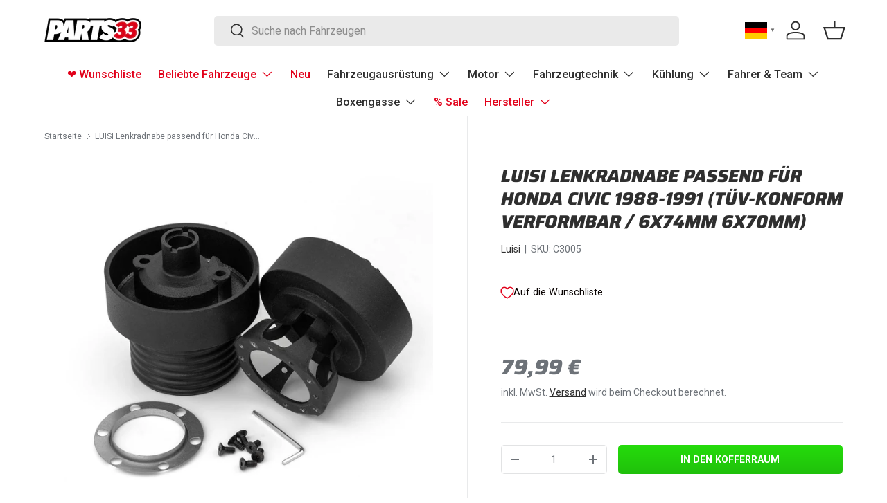

--- FILE ---
content_type: text/css
request_url: https://cdn.shopify.com/extensions/019b92d9-f2fe-7400-82ae-a70808719a2c/boilerplate-281/assets/discountbox.module.min.css?v=1767695269939
body_size: 5170
content:
.sc-tag{background-color:hsla(0,0%,44%,.21);border-radius:4px;display:inline-block;line-height:20px;margin:0 5px 5px 0;padding:3px 5px}.sc-tag .code{align-items:center;color:inherit;display:flex;text-transform:uppercase}.sc-tag .code .code-amount{margin-left:3px}.sc-tag .code svg{height:16px;width:16px}.sc-tag .code svg path{fill:currentColor}.sc-tag .code .code-name{display:inline-block;font-family:Helvetica,Arial,sans-serifsans-serif;font-size:10px;max-width:110px;overflow:hidden;text-overflow:ellipsis;white-space:nowrap}.sc-tag .button{background-color:transparent;background:none!important;border:0;border-width:0!important;box-shadow:none!important;color:inherit;display:flex!important;height:auto;line-height:normal;margin:0 0 0 5px!important;min-height:0;min-width:0;outline:none;padding:0;width:auto}.sc-tag .button svg{height:10px;width:10px}.sc-tag .button svg path{stroke:currentColor}.sc-tag .button:after,.sc-tag .button:before{display:none!important}.sc-tag.sc_reduced{background-color:transparent;padding:0!important}.sc-tag.sc_reduced .code{font-size:.85em}.slidecarthq .sc-tag{background-color:hsla(0,0%,44%,.21)!important;border-radius:4px!important;display:inline-block!important;line-height:20px!important;margin:0 5px 5px 0!important;padding:3px 5px!important}.slidecarthq .sc-tag .button{background-color:transparent!important;border:0!important;border-width:0!important;box-shadow:none!important;color:inherit!important;height:auto!important;line-height:normal!important;margin:0 3px 0 7px!important;min-height:0!important;min-width:0!important;outline:none!important;padding:0!important;width:auto!important}.slidecarthq .slidecart-subtotal s span{text-decoration:line-through!important}.sc-tag-container{display:block;overflow:hidden;position:relative}.sc-tag-container .sc-tag .code .code-name{max-width:100%}.sc-tag-container .sc-tag-actions{background:linear-gradient(90deg,hsla(0,0%,100%,0) 0,--var(--discountbox-discountInfoBg) 50%);bottom:5px;display:block;position:absolute;right:0;top:2px;width:120px;z-index:2}.sc-tag-container .sc-tag-actions .sc-tag-actions-button{align-items:center;border-radius:5px;cursor:pointer;display:flex;float:right;height:28px;justify-content:center;margin:4px 0 0 auto;outline:none;padding:5px;width:35px}.sc-tag-container .sc-tag-actions .sc-tag-actions-button polyline:last-child,.sc-tag-container .sc-tag-actions .sc-tag-actions-button.sc-action-opened polyline:first-child{display:none}.sc-tag-container .sc-tag-actions .sc-tag-actions-button.sc-action-opened polyline:last-child{display:block}.sc-tag-container .sc-tag-actions:after{border-right:1px solid;content:" ";height:20px;opacity:.5;position:absolute;right:34px;top:7px}.sc-tag-container .sc-tag-inner-container{display:block;padding:0 5px;text-align:left;width:1000px}.sc-tag-container .sc-tag-inner-container .sc-tag{margin:6px 3px!important}.sc-tag-container-detailed{bottom:55px;left:-1px;max-height:150px;position:absolute;text-align:center;transition:bottom .3s linear,opacity .15s linear;width:calc(100% + 2px);z-index:10}.sc-tag-container-detailed .sc-tag .code .code-name{max-width:100%}.sc-tag-container-detailed .sc-tag-container-detailed-container{background-color:#fff;background-color:var(--discountbox-discountInfoBg);border:1px solid #ccc;border:1px solid var(--discountbox-discountInfoBorder);border-radius:5px;box-shadow:0 1px 1px 0 rgba(0,0,0,.1);color:var(--discountbox-discountInfoColor);display:block;padding:7px 7px 0;position:relative}.sc-tag-container-detailed .sc-tag-container-detailed-container:after{background-color:inherit;border-color:inherit;border-style:solid;border-width:0 1px 1px 0;bottom:-8px;content:" ";display:block;height:15px;left:50%;margin-left:-7px;position:absolute;transform:rotate(45deg);width:15px}.sc-tag-container-detailed.sc-collapsed{bottom:50px;opacity:0;z-index:-1}.sc-tag-container-detailed .sc-tag{margin-right:5px;position:relative;z-index:2}#cube{font-size:.85em;perspective:1000px;text-transform:uppercase}#cube.scShake{animation:shake .82s cubic-bezier(.36,.07,.19,.97) both;backface-visibility:hidden;perspective:1000px;transform:translateZ(0)}#cube form{height:40px;transform:translateZ(-20px);transform-style:preserve-3d;transition:all .35s}#cube form .sc-tag-container-detailed{display:none}#cube form.ready,#cube form:hover{transform:translateZ(-20px) rotateX(90.01deg)}#cube form.loading{transform:translateZ(-20px) rotateX(180deg)}#cube form.complete{transform:translateZ(-20px) rotateX(270deg)}#cube form.complete .sc-tag-container-detailed{display:block}#cube div{left:0;position:absolute;top:0;width:100%}#cube div:first-child{transform:rotateX(0deg) translateZ(20px)}#cube div:nth-child(2){transform:rotateX(-90deg) translateZ(20px)}#cube div:nth-child(3){transform:rotateX(-180deg) translateZ(20px)}#cube div:nth-child(4){transform:rotateX(-270deg) translateZ(20px)}#cube .sc-cube-text{height:40px;line-height:40px;margin:0;padding:0;text-align:center}#cube .sc-cube-text .sc-float-container{align-items:center;display:flex}#cube .sc-cube-text .sc-float-container .sc-tag button{height:auto!important;line-height:normal!important}#cube .sc-cube-text.sc-cube-code{background-color:var(--discountbox-inputBg);border:1px solid;border-color:var(--discountbox-inputBorder);border-radius:0;box-sizing:border-box;color:var(--discountbox-inputColor);display:block;font:inherit;font-family:Arial,Helvetica,sans-serif;font-size:14px;opacity:1;outline:none;padding:0 10px;text-align:left;text-transform:uppercase;width:100%}#cube p.sc-cube-text:not(.sc-discount-info){background-color:var(--discountbox-codeButtonBackgroundColor);border:1px solid var(--discountbox-codeButtonBorderColor);color:var(--discountbox-codeButtonColor)}#cube .complete .sc-discount-info{background-color:var(--discountbox-discountInfoBg);border:1px solid var(--discountbox-discountInfoBorder);color:var(--discountbox-discountInfoColor);height:40px;line-height:38px;padding:0 2px 0 5px;position:relative;text-align:left;transition:height .3s linear;transition-delay:.2s}#cube .complete .sc-discount-info .sc-cube-add{align-items:center;border-left:1px solid;border-color:inherit;bottom:0;cursor:pointer;display:flex;justify-content:center;position:absolute;right:0;top:0;width:35px}#cube .complete .sc-discount-info .sc-cube-add:before{border-bottom:1px solid;border-color:currentcolor;content:"";left:10px;position:absolute;top:50%;width:15px}#cube .complete .sc-discount-info .sc-cube-add:after{border-right:1px solid;border-color:currentcolor;content:"";height:15px}#cube .complete div:nth-child(4){height:40px}#cube .sc-3d-loader{animation:phase 1s infinite;background-color:var(--discountbox-loadingBg)}#cube .sc-3d-loader .lds-rolling{color:var(--discountbox-spinnerColor)}#cube .sc-reset-icon{color:hsla(0,0%,100%,.25);font-size:14px}#cube .sc-reset-icon,#cube .sc-submit-icon{border:0;color:rgba(0,0,0,.25);cursor:pointer;line-height:40px;padding:0 10px;position:absolute;right:0;top:0;transition:all .5s;z-index:2}#cube .sc-reset-icon .arrow-slide,#cube .sc-submit-icon .arrow-slide{background:#666;background-color:var(--discountbox-inputBorder);display:block;height:100%;left:0;position:absolute;top:-100%;width:100%;z-index:0}#cube .sc-reset-icon .left-arm,#cube .sc-submit-icon .left-arm{background-color:transparent;display:block;left:6px;position:absolute;top:19px;transform:rotate(-45deg);width:15px;z-index:1}#cube .sc-reset-icon .left-arm i,#cube .sc-submit-icon .left-arm i{background-color:#666;background-color:var(--discountbox-inputBorder);border-radius:1px;content:"";display:block;height:1px;transform-origin:right center;transition:all .5s cubic-bezier(.25,1.7,.35,1.5);width:15px;z-index:-1}#cube .sc-reset-icon .right-arm,#cube .sc-submit-icon .right-arm{background-color:transparent;border-radius:2px;display:block;left:17px;position:absolute;top:19px;transform:rotate(45deg);width:15px;z-index:1}#cube .sc-reset-icon .right-arm i,#cube .sc-submit-icon .right-arm i{background-color:#666;background-color:var(--discountbox-inputBorder);border-radius:1px;content:"";display:block;height:1px;transform-origin:left center;transition:all .5s cubic-bezier(.25,1.7,.35,1.5);width:15px;z-index:-1}#cube .sc-reset-icon:hover,#cube .sc-submit-icon:hover{transition:all .1s}#cube .sc-reset-icon:hover .left-arm i,#cube .sc-submit-icon:hover .left-arm i{transform:rotate(-10deg)}#cube .sc-reset-icon:hover .right-arm i,#cube .sc-submit-icon:hover .right-arm i{transform:rotate(10deg)}#cube .sc-reset-icon:hover .arrow-slide,#cube .sc-submit-icon:hover .arrow-slide{transform:translateY(200%);transition:all .4s ease-in-out}#cube .sc-reset-icon.sc-active,#cube .sc-submit-icon.sc-active{color:#2e6b2e}#cube .sc-submit-icon{background-color:var(--discountbox-inputBg);border:1px solid #666;border-color:var(--discountbox-inputBorder);color:var(--discountbox-inputColor);cursor:pointer;display:block;height:40px;overflow:hidden;transform:rotate(90deg);transition:all .5s cubic-bezier(.25,1.7,.35,1.5);width:40px}#cube #submit{display:none}#cube .sc-discount-info .sc-amount{float:right;margin-left:auto}.sc-error{color:red;font-size:12px;margin-bottom:5px;text-align:left}@keyframes phase{50%{filter:brightness(80%)}}@keyframes shake{10%,90%{transform:translate3d(-2px,0,0)}20%,80%{transform:translate3d(4px,0,0)}30%,50%,70%{transform:translate3d(-7px,0,0)}40%,60%{transform:translate3d(7px,0,0)}}.sc-more-info{background-color:#fff;border:1px solid;bottom:40px;left:0;margin:0;overflow:hidden;padding:0;position:absolute;transition:all .2s linear;width:100%}.sc-rtl #cube .sc-submit-icon{left:0;right:auto;transform:rotate(-90deg)}.sc-rtl #cube .sc-cube-text.sc-cube-code{direction:rtl;text-align:right}.sc-rtl .sc-tag-container .sc-tag-actions{bottom:2px;left:0;right:auto;top:5px;transform:rotate(180deg)}.sc-rtl .sc-tag-container .sc-tag-inner-container .sc-tag{float:right}.sc-shipping-container{background-color:var(--sc-bg-color);border-color:var(--sc-border-color);border-style:solid;border-width:var(--sc-border-width);position:relative!important}.sc-shipping-container .sc-shipping-bar{background-color:var(--sc-bar-color);display:block!important;height:100%;position:absolute;transition:width .25s linear}.sc-shipping-container .sc-shipping-text{color:var(--sc-color);font-size:var(--sc-font-size);padding:2px 10px;position:relative;text-align:center}.sc_simple-container{display:flex}.sc_simple-container .sc-cube-text{-webkit-appearance:none;background-color:var(--discountbox-inputBg);border-color:var(--discountbox-inputBorder);border-radius:3px;border-style:solid!important;border-width:1px!important;color:var(--discountbox-inputColor);flex:1 auto;margin:0;margin:0 10px 0 0!important;max-height:40px;padding:10px;width:0}.sc_simple-container .sc-cube-text ::placeholder{font-size:1rem}.sc_simple-container .sc_code-btn{position:relative}.sc_simple-container .sc_code-btn input[type=button]{-webkit-appearance:none;background-color:var(--discountbox-codeButtonBackgroundColor);border:1px solid var(--discountbox-codeButtonBorderColor);border-radius:3px;color:var(--discountbox-codeButtonColor);cursor:pointer;height:100%;line-height:normal;line-height:normal!important;margin:0!important;min-height:100%;width:auto}.sc_simple-container .sc_code-btn .sc_code-loading{background:var(--discountbox-loadingBg)}.sc_simple-container .sc_code-btn .sc_code-loading .lds-rolling{color:var(--discountbox-spinnerColor)}.sc_simple-container .sc_code-btn .sc_code-loading,.sc_simple-container .sc_code-btn .sc_code-remove{align-items:center;border-radius:3px;bottom:0;display:flex;justify-content:center;opacity:0;position:absolute;top:0;width:100%;z-index:-1}.sc_simple-container .sc_code-btn .sc_code-remove .sc_code-remove-icon{background-color:transparent;border:0;height:2em;margin:0;opacity:.5;padding:0;position:absolute;text-decoration:none;transition:opacity .3s linear;width:2em}.sc_simple-container .sc_code-btn .sc_code-remove .sc_code-remove-icon:after,.sc_simple-container .sc_code-btn .sc_code-remove .sc_code-remove-icon:before{background-color:currentColor;content:" ";height:2em;left:1em;position:absolute;width:2px}.sc_simple-container .sc_code-btn .sc_code-remove .sc_code-remove-icon:before{transform:rotate(45deg)}.sc_simple-container .sc_code-btn .sc_code-remove .sc_code-remove-icon:after{transform:rotate(-45deg)}.sc_simple-container .sc_code-btn .sc_code-remove .sc_code-remove-icon:hover{opacity:1}.sc_simple-container .sc_code-btn.sc_state-fetching .sc_code-loading,.sc_simple-container .sc_code-btn.sc_state-loading .sc_code-loading{opacity:1;z-index:1}.sc_simple-container .sc_code-btn.sc_state-fetching .sc_code-loading svg,.sc_simple-container .sc_code-btn.sc_state-loading .sc_code-loading svg{height:60%;width:60%}.sc_simple-container .sc_code-btn.sc_state-fetching .sc_code-btn input,.sc_simple-container .sc_code-btn.sc_state-loading .sc_code-btn input{opacity:0}.sc_simple-container .sc_code-btn.sc_state-complete .sc_code-remove{opacity:0;z-index:-1}.sc_simple-info{color:var(--discountbox-discountInfoColor);margin-top:10px;text-align:left}.sc_simple-info .sc-tag{padding:5px}.sc_simple-info .sc-tag button{min-height:0!important;min-width:0!important;outline:none;padding:0;position:relative;width:auto!important;z-index:10}.sc_simple-info .sc-tag button svg{margin:0}.sc_simple-info .sc-tag button svg path{stroke-width:1.5px;opacity:.6;transition:opacity .3s linear}.sc_simple-info .sc-tag button:hover svg path{opacity:1}.sc_simple-info .sc_simple-info__tag{margin-bottom:10px}.sc_simple-info .sc_simple-info__row{align-items:center;display:flex;margin-bottom:10px}.sc_simple-info .sc_simple-info__row.sc_code-info{align-items:center;display:flex}.sc_simple-info .sc_simple-info__row.sc_code-info .sc-tag.sc_reduced{margin:0 0 0 5px}.sc_simple-info .sc_simple-info__row.sc_code-info>div:first-child{align-items:center;display:flex}.sc_simple-info .sc_simple-info__row div strong{font-size:1em;font-weight:400}.sc_simple-info .sc_simple-info__row div:last-child{margin-left:auto;text-align:right}.sc_simple-info .sc-tag .code .code-name{margin-left:3px;max-width:200px!important}.sc-rtl .sc_simple-info__row.sc_code-info div:last-child{display:flex;flex-direction:row-reverse}.sc_dynamic-container{border-radius:5px;position:relative;transition:.2s}.sc_dynamic-container .sc_code-remove-icon{opacity:0}.sc_dynamic-container input{background-color:var(--discountbox-inputBg);border-color:var(--discountbox-inputBorder);border-radius:2px;border-style:solid;border-width:1px;box-sizing:border-box;color:var(--discountbox-inputColor);margin-bottom:0!important;max-height:45px;min-height:37px;outline:none;padding:5px 10px;transition:all .2s;width:100%}.sc_dynamic-container.sc_state-initial .sc_dynamic-btn button{z-index:-1}.sc_dynamic-container .sc_dynamic-btn{align-items:center;background-color:var(--discountbox-codeButtonBackgroundColor);border:1px solid var(--discountbox-codeButtonBorderColor);border-radius:2px;cursor:pointer;display:flex;justify-content:center;letter-spacing:2px;outline:none;text-transform:uppercase;transition:.3s;white-space:nowrap;z-index:9999}.sc_dynamic-container .sc_dynamic-btn,.sc_dynamic-container .sc_dynamic-btn button{bottom:0;color:var(--discountbox-codeButtonColor);position:absolute;right:0;top:0;width:100%}.sc_dynamic-container .sc_dynamic-btn button{-webkit-appearance:none;background-color:transparent;border:0;left:0;transition:z-index .5s step-start;transition-delay:.5s}.sc_dynamic-container .sc_dynamic-btn button .lds-rolling{display:none}.sc_dynamic-container .sc_dynamic-btn button svg{color:var(--discountbox-spinnerColor)}.sc_dynamic-container .sc_dynamic-btn .sc_dynamic-subs{display:block;transition:.5s}.sc_dynamic-container .sc_dynamic-btn .sc_dynamic-arrow{background-color:currentColor;border-radius:25px;bottom:0;display:inline-block;height:3px;left:0;margin:auto;opacity:0;position:absolute;right:0;top:0;transition:.2s;visibility:hidden;width:0}.sc_dynamic-container .sc_dynamic-btn .sc_dynamic-arrow:after,.sc_dynamic-container .sc_dynamic-btn .sc_dynamic-arrow:before{background-color:currentColor;border-radius:25px;content:"";display:block;height:3px;position:absolute;right:1px;top:-1px;transform:translateY(1px) rotate(0deg);transform-origin:100% 50%;transition:.2s;width:0}.sc_dynamic-container .sc_dynamic-btn .sc_dynamic-amount{display:none}.sc_dynamic-container.sc_state-ready .sc_dynamic-btn,.sc_dynamic-container.sc_state-ready_loading .sc_dynamic-btn,.sc_dynamic-container:hover .sc_dynamic-btn{left:unset;transition-delay:.2s;width:50px}.sc_dynamic-container.sc_state-ready .sc_dynamic-btn button,.sc_dynamic-container.sc_state-ready_loading .sc_dynamic-btn button,.sc_dynamic-container:hover .sc_dynamic-btn button{display:block;z-index:1}.sc_dynamic-container.sc_state-ready .sc_dynamic-subs,.sc_dynamic-container:hover .sc_dynamic-subs{display:none}.sc_dynamic-container.sc_state-ready .sc_dynamic-arrow,.sc_dynamic-container:hover .sc_dynamic-arrow{opacity:1;transition:.2s ease .6s;visibility:visible;width:20px}.sc_dynamic-container.sc_state-ready .sc_dynamic-arrow:after,.sc_dynamic-container:hover .sc_dynamic-arrow:after{transform:translateY(1px) rotate(40deg);transform-origin:100% 50%;transition:width .1s ease .7s,transform .1s ease .8s;width:10px}.sc_dynamic-container.sc_state-ready .sc_dynamic-arrow:before,.sc_dynamic-container:hover .sc_dynamic-arrow:before{transform:translateY(1px) rotate(-40deg);transform-origin:100% 50%;transition:width .1s ease .7s,transform .1s ease .8s;width:10px}.sc_dynamic-container.sc_state-ready_loading .sc_dynamic-subs{display:none}.sc_dynamic-container.sc_state-ready_loading .sc_dynamic-btn .lds-rolling{display:block}.sc_dynamic-container .sc_dynamic-amount,.sc_dynamic-container.sc_state-ready_loading .sc_dynamic-btn .sc_dynamic-arrow{display:none}.sc_dynamic-container.sc_state-complete .sc_dynamic-amount{align-items:center;background-color:var(--discountbox-discountInfoBg);border:1px solid var(--discountbox-discountInfoBorder);bottom:0;box-sizing:border-box;color:var(--discountbox-discountInfoColor);display:flex;left:0;position:absolute;right:0;top:0;width:100%}.sc_dynamic-container.sc_state-complete .sc_dynamic-btn{border:0!important;cursor:default;width:0!important}.sc_dynamic-container.sc_state-complete .sc_dynamic-btn .sc_dynamic-subs,.sc_dynamic-container.sc_state-complete .sc_dynamic-btn button{display:none}.sc_dynamic-container.sc_state-complete .sc_code-remove-icon{background-color:transparent;border:0;height:1.3em;margin:0;opacity:.5;padding:0;position:relative;text-decoration:none;transition:opacity .3s linear;width:1.3em}.sc_dynamic-container.sc_state-complete .sc_code-remove-icon:after,.sc_dynamic-container.sc_state-complete .sc_code-remove-icon:before{background-color:currentColor;content:" ";height:1.3em;left:1em;position:absolute;width:2px}.sc_dynamic-container.sc_state-complete .sc_code-remove-icon:before{transform:rotate(45deg)}.sc_dynamic-container.sc_state-complete .sc_code-remove-icon:after{transform:rotate(-45deg)}.sc_dynamic-container.sc_state-complete .sc_code-remove-icon:hover{opacity:1}@keyframes box-animation{0%{bottom:7px;opacity:0;right:97px}40%{bottom:7px;opacity:0;right:97px}60%{bottom:7px;opacity:1;right:56px}to{bottom:0;opacity:1;right:56px}}@keyframes box-after-animation{0%{width:0}53%{width:0}60%{width:6px}to{width:6px}}@keyframes truck-animation{0%{right:calc(100% - 72px)}40%{right:40%}50%{right:45%}to{right:0}}@keyframes flip-scale-up-hor{0%{transform:scale(1) rotateX(0)}50%{transform:scale(1.5) rotateX(-90deg)}to{transform:scale(1) rotateX(-1turn)}}.truck-button{--color:#fff;--background:#2b3044;--tick:#16bf78;--base:#0d0f18;--wheel:#2b3044;--wheel-inner:#646b8c;--wheel-dot:#fff;--back:#6d58ff;--back-inner:#362a89;--back-inner-shadow:#2d246b;--front:#a6accd;--front-shadow:#535a79;--front-light:#fff8b1;--window:#2b3044;--window-shadow:#404660;--street:#646b8c;--street-fill:#404660;--box:#dcb97a;--box-shadow:#b89b66;-webkit-appearance:none;border:none;outline:none;padding:0;position:relative;text-align:center;width:100%;-webkit-tap-highlight-color:rgba(0,0,0,0);display:flex!important;transform:rotateX(var(--rx,0deg)) translateZ(0);transform-style:preserve-3d;transition:transform .5s,border-radius .3s linear var(--br-d,0s)}.truck-button .sc_truck-coupon{display:none}.truck-button input{position:relative;z-index:2}.truck-button input.sc-cube-text{background-color:var(--discountbox-inputBg);border-bottom-left-radius:2px;border-bottom-right-radius:0;border-color:var(--discountbox-inputBorder);border-style:solid;border-top-left-radius:2px;border-top-right-radius:0;border-width:1px;box-sizing:border-box;color:var(--discountbox-inputColor);margin-bottom:0;margin-right:-1px;max-height:48px;min-height:38px;outline:none;padding:5px 10px;text-transform:uppercase;width:100%}.truck-button input.sc_truck_submit{-webkit-appearance:none;background-color:var(--discountbox-codeButtonBackgroundColor);border:1px solid var(--discountbox-codeButtonBorderColor);border-bottom-left-radius:0;border-bottom-right-radius:2px;border-top-left-radius:0;border-top-right-radius:2px;color:var(--discountbox-codeButtonColor);line-height:normal}.truck-button:after,.truck-button:before{background:var(--b,var(--street));content:"";display:block;height:6px;left:0;position:absolute;top:0;transform:rotateX(90deg) scaleX(var(--sy,1));transform-origin:0 100%;width:100%}.truck-button:after{--sy:var(--progress,0);--b:var(--street-fill)}.truck-button .default,.truck-button .success{display:block;font-size:14px;font-weight:500;line-height:24px;opacity:var(--o,1);transition:opacity .3s}.truck-button .success{--o:0;left:0;position:absolute;right:0;top:12px}.truck-button .truck{height:28px;position:absolute;transform:rotateX(90deg) translate3d(var(--truck-x,4px),calc(var(--truck-y-n, -26)*1px),12px);width:72px}.truck-button .truck:after,.truck-button .truck:before{background:var(--wheel-dot);border-radius:50%;bottom:-6px;box-shadow:inset 0 0 0 2px var(--wheel),inset 0 0 0 4px var(--wheel-inner);content:"";height:10px;left:var(--l,18px);position:absolute;transform:translateY(calc(var(--truck-y)*-1px)) translateZ(0);width:10px;z-index:2}.truck-button .truck:after{--l:54px}.truck-button .truck .wheel,.truck-button .truck .wheel:before{background:var(--wheel);border-radius:50%;bottom:var(--b,-6px);height:10px;left:var(--l,6px);position:absolute;transform:translateZ(0);width:10px}.truck-button .truck .wheel{display:block;transform:translateY(calc(var(--truck-y)*-1px)) translateZ(0)}.truck-button .truck .wheel:before{--l:35px;--b:0;content:""}.truck-button .truck .back,.truck-button .truck .front,.truck-button .truck .sc_truck-box{position:absolute}.truck-button .truck .back{background:linear-gradient(68deg,var(--back-inner) 0,var(--back-inner) 22%,var(--back-inner-shadow) 22.1%,var(--back-inner-shadow) 100%);border-radius:1px 1px 0 0;bottom:0;display:block;height:28px;left:0;width:47px;z-index:1}.truck-button .truck .back:after,.truck-button .truck .back:before{content:"";position:absolute}.truck-button .truck .back:before{background:var(--back);border-radius:0 1px 0 0;bottom:0;left:11px;right:0;top:0;z-index:2}.truck-button .truck .back:after{background:var(--base);border-radius:1px;bottom:-2px;height:2px;left:-1px;width:73px}.truck-button .truck .front{background:linear-gradient(84deg,var(--front-shadow) 0,var(--front-shadow) 10%,var(--front) 12%,var(--front) 100%);bottom:-1px;-webkit-clip-path:polygon(55% 0,72% 44%,100% 58%,100% 100%,0 100%,0 0);clip-path:polygon(55% 0,72% 44%,100% 58%,100% 100%,0 100%,0 0);display:block;height:22px;left:47px;width:24px}.truck-button .truck .front:after,.truck-button .truck .front:before{content:"";position:absolute}.truck-button .truck .front:before{background:#fff;background:linear-gradient(59deg,var(--window) 0,var(--window) 57%,var(--window-shadow) 55%,var(--window-shadow) 100%);-webkit-clip-path:polygon(0 0,60% 0,100% 100%,0 100%);clip-path:polygon(0 0,60% 0,100% 100%,0 100%);height:8px;left:7px;top:2px;width:7px}.truck-button .truck .front:after{background:var(--front-light);bottom:3px;height:2px;right:0;width:3px}.truck-button .truck .sc_truck-box{background:linear-gradient(68deg,var(--box) 0,var(--box) 50%,var(--box-shadow) 50.2%,var(--box-shadow) 100%);background-position-x:calc(var(--bx, 0)*1%);background-size:250% 100%;border-radius:1px;bottom:7px;color:#323232;font-family:Verdana,Geneva,Tahoma,sans-serif;font-size:13px;font-weight:700;height:20px;line-height:20px;opacity:var(--box-o,0);right:97px;width:20px;z-index:1}.truck-button .truck .sc_truck-box:after{background:var(--back);bottom:0;content:"";position:absolute;right:0;top:0;width:6px}.truck-button .truck .sc_truck-box span{border-bottom:10px solid transparent;border-right:8px solid #dcb97a;border-top:10px solid transparent;display:inline-block;height:20px;left:-20px;position:absolute;width:20px}.truck-button .truck .sc_truck-box span:before{background-color:#323232;border-radius:50%;content:" ";display:block;height:4px;left:16px;position:absolute;top:-2px;width:4px}.truck-button.ready_loading{--rx:-90deg;--br:0}.truck-button.ready_loading .default{--o:0}.truck-button.ready_loading .truck{animation-delay:1.5s;animation-duration:2s;animation-iteration-count:1;animation-name:truck-animation}.truck-button.ready_loading .truck.sc_truck-finished{right:0}.truck-button.ready_loading .sc_truck-box{animation-duration:1.5s;animation-iteration-count:1;animation-name:box-animation;opacity:1}.truck-button.ready_loading .sc_truck-box:after{animation-duration:1.5s;animation-iteration-count:1;animation-name:box-after-animation;opacity:1;width:0}.truck-button.ready_loading .sc_truck-box.sc_truck-box-finished{bottom:0;right:56px}.truck-button.ready_loading .sc_truck-box.sc_truck-box-finished:after{width:6px}.truck-button.complete{--rx:0deg;--br:5px;--br-d:0.2s;transform:rotateX(var(90deg,0deg)) translateZ(0)}.truck-button.complete input{display:none}.truck-button.complete .sc_truck-coupon{animation:flip-scale-up-hor .5s linear both;background-color:var(--discountbox-discountInfoBg);border:1px solid var(--discountbox-discountInfoBorder);border-bottom-left-radius:2px;border-top-left-radius:2px;color:var(--discountbox-discountInfoColor);display:block;height:40px;line-height:40px;position:relative;width:100%}.truck-button.complete .sc_truck-coupon span.sc_code-edge{border-bottom:20px solid transparent!important;border-left:20px solid;border-top:20px solid transparent!important;display:inline-block;height:20px;position:absolute;right:-21px;top:-1px;width:20px}.truck-button.complete .sc_truck-coupon .sc_code-remove-icon{background-color:transparent;border:0;height:1.3em;left:5px;margin:-.65em 0 0;opacity:.5;padding:0;position:absolute;text-decoration:none;top:50%;transition:opacity .3s linear;width:1.3em}.truck-button.complete .sc_truck-coupon .sc_code-remove-icon:after,.truck-button.complete .sc_truck-coupon .sc_code-remove-icon:before{background-color:currentColor;content:" ";height:1.3em;left:1em;position:absolute;width:2px}.truck-button.complete .sc_truck-coupon .sc_code-remove-icon:before{transform:rotate(45deg)}.truck-button.complete .sc_truck-coupon .sc_code-remove-icon:after{transform:rotate(-45deg)}.truck-button.complete .sc_truck-coupon .sc_code-remove-icon:hover{opacity:1}.truck-button.done:before,.truck-button.error:before{opacity:0}.truck-button.done .truck,.truck-button.error .truck{transform:scale(0)}.sc-message{font-size:12px;line-height:16px;margin-bottom:10px;text-align:left}.sc-message:first-letter{text-transform:capitalize}.sc-message--error{color:red}.sc-message--warning{background-color:#fff5eb;border:1px solid #ffdeb3;border-radius:3px;color:#241700;padding:5px 10px}.scDiscount>div{max-width:100%;width:var(--discountbox-width)}.scDiscount input[type=button],.scDiscount input[type=submit]{padding:5px 10px}.scDiscount ::placeholder{font-size:.8em;text-transform:none}.scDiscount.sc-rtl{direction:rtl}.scDiscount.sc-rtl .sc_simple-container .sc-cube-text{margin:0 0 0 10px!important}.scDiscount.sc-rtl .sc_simple-info__tag{display:flex}.scDiscount.sc-rtl .sc-tag{margin:0 0 5px 5px}.scDiscount.sc-rtl .sc_simple-info .sc_simple-info__row div:last-child{margin-left:0;margin-right:auto}.sc-install-modal_overlay{background-color:rgba(0,0,0,.2);bottom:0;left:0;position:fixed;right:0;top:0;z-index:100000000}.sc-install-modal_overlay .sc-install-modal{background-color:#fff;border-radius:3px;left:50%;max-width:800px;padding:40px;position:absolute;text-align:center;top:50%;transform:translate(-50%,-50%);width:100%}.sc-install-modal_overlay .sc-install-modal .sc-install-modal_content{margin:0 -40px;max-height:75vh;overflow:auto;padding:0 40px}.sc-install-modal_overlay .sc-install-modal .sc-install-modal_header{color:#000;font-size:20px;font-weight:700;margin:-40px -40px 0;padding:30px 40px;position:relative;text-align:left}.sc-install-modal_overlay .sc-install-modal .sc-install-modal_close{cursor:pointer;height:32px;opacity:.3;position:absolute;right:20px;top:20px;transition:opacity .3s linear;width:32px}.sc-install-modal_overlay .sc-install-modal .sc-install-modal_close:hover{opacity:1}.sc-install-modal_overlay .sc-install-modal .sc-install-modal_close:after,.sc-install-modal_overlay .sc-install-modal .sc-install-modal_close:before{background-color:#333;content:" ";height:33px;left:15px;position:absolute;width:2px}.sc-install-modal_overlay .sc-install-modal .sc-install-modal_close:before{transform:rotate(45deg)}.sc-install-modal_overlay .sc-install-modal .sc-install-modal_close:after{transform:rotate(-45deg)}.scDiscount{display:flex;margin-bottom:10px;margin-left:auto;margin-top:10px}.scDiscount input[type=text]{-webkit-appearance:none;-moz-appearance:none}.scDiscount.sccenter>div{margin-left:auto;margin-right:auto}.scDiscount.scright>div{margin-left:auto}.overlay-close{color:#fff;cursor:pointer;margin-top:15px;text-align:center}.sc-discount-modal-overlay{align-items:center;background-color:rgba(0,0,0,.8);bottom:0;display:flex;flex-direction:column;flex-wrap:wrap;justify-content:center;left:0;position:absolute;right:0;top:0;z-index:1000}.sc-price-loading{font-size:0!important}.sc-price-loading:after{animation:dots 1s steps(5) infinite;content:" .";font-size:35px!important;line-height:10px;margin:0 15px 0 0;padding:0}@keyframes dots{0%,20%{color:transparent;text-shadow:.25em 0 0 transparent,.5em 0 0 transparent}40%{color:inherit;text-shadow:.25em 0 0 transparent,.5em 0 0 transparent}60%{text-shadow:.25em 0 0 currentColor,.5em 0 0 transparent}80%,to{text-shadow:.25em 0 0 currentColor,.5em 0 0 currentColor}}@media(max-width:481px){.scDiscount>div{width:100%!important}}.ajaxcart__inner.ajaxcart__inner--has-fixed-footer{transition:bottom .2s linear}.ajaxcart__footer.ajaxcart__footer--fixed{transition:max-height .3s linear}.sc-discount-total s{margin-left:auto!important}.sc-discount-total s span{text-decoration:line-through!important}@media(max-width:640px){.ajaxcart__policies,.ajaxcart__subtotal{margin-bottom:10px}.sc_simple-container .sc_simple-info .sc_simple-info__row,.sc_simple-container .sc_simple-info__tag,.sc_simple-info .sc_simple-info .sc_simple-info__row,.sc_simple-info .sc_simple-info__tag{margin-bottom:0}.sc_simple-container .sc-cube-text{line-height:17px}}.scDiscount__container form{margin-bottom:0}.cart__footer .scDiscount__container{width:100%}@media(max-width:481px){.scDiscount__container{width:100%}}.drawer__cart .scDiscount>div{width:100%!important}#sticky-cart .scDiscount{display:none}.cart__ctas{flex-wrap:wrap}.rebuy-cart__flyout-footer .scDiscount>div{width:100%!important}.rebuy-cart .sc_simple-info__row:last-child{display:none}#monster-upsell-cart .scDiscount input{padding:10px}.cart-drawer__footer .discount-badge,.cart-drawer__footer .discount-badge+.text-subdued,.cart-final-total>.discount-list,.cart-title-right .scDiscount__container,.cart__header .scDiscount__container,.cart__price__holder>.cart__total:first-child,.cart__price__holder>.cart__total__discount,.cart__recap-block>.cart__discount-list,.drawer__footer>[data-discounts],.mini-cart__drawer-footer .mini-cart__discount-list,.order-discount-card-wrapper,.slidecarthq .discount-box,[data-merge=footer]>.cart-discount-list{display:none!important}.slidecarthq #scDiscountApp>div{width:100%!important}.slidecarthq #scDiscountApp .sc_simple-container{display:flex!important}.sc-minimal__form,.scActive .sc_minimale-toggle{display:none}.scActive .sc-minimal__form{display:block}.sc-minimal__form--show .sc_minimale-toggle{display:none}.sc-minimal__form--show .sc-minimal__form{display:block}#CartDrawer .cart-drawer__footer ul.discounts,#main-cart-footer .cart__footer ul.discounts{display:none}

--- FILE ---
content_type: text/javascript
request_url: https://cdn.shopify.com/extensions/019bbe71-be78-701f-9961-21dfd9a7e898/memberr-1013/assets/cart-cashback-amount.Bzbp0eXB.js
body_size: 79
content:
import{c as k,u as m}from"./preact-custom-element.esm.DG761552.js";import{M as a}from"./constants.DJfRtIFb.js";import{d as b,y as f}from"./hooks.module.Bc6sP90C.js";const A=t=>{const{formatMoney:u,money_format:h}=window.memberr,[c,s]=b(0),[i,r]=b(!0);return f(()=>{let n=null,o=null;const d=async()=>{try{if(!window.memberrJS){r(!0);return}r(!0);const e=await window.memberrJS.cart.getCartCashbackAmount();s(e)}catch(e){console.error("Error fetching cart cashback amount:",e),s(0)}finally{r(!1)}},l=(e=>{s(e.detail.amount),r(!1)});if(window.memberrJS)d(),n=l,document.addEventListener(a.CART_CASHBACK_AMOUNT_UPDATED,n);else{const e=()=>{d(),n=l,document.addEventListener(a.CART_CASHBACK_AMOUNT_UPDATED,n),window.removeEventListener(a.READY,e)};o=e,window.addEventListener(a.READY,o)}return()=>{n&&document.removeEventListener(a.CART_CASHBACK_AMOUNT_UPDATED,n),o&&window.removeEventListener(a.READY,o)}},[]),t.debug&&console.log("🎨 Rendering with amount:",c,"Loading:",i),i&&!t.disableSkeleton?m("span",{className:"memberr-cashback-skeleton",children:m("span",{className:"memberr-cashback-skeleton-shimmer"})}):m("span",{className:"memberr-cashback-amount",children:u(c,h)})},E=`
  .memberr-cashback-skeleton {
    display: inline-block;
    background: #f5f5f5;
    border-radius: 4px;
    overflow: hidden;
    position: relative;
    vertical-align: bottom;
    width: 48px;
    height: 1lh;
  }

  .memberr-cashback-amount {
    display: inline-block;
  }

  .memberr-cashback-skeleton-shimmer {
    background: linear-gradient(90deg, #f5f5f5 25%, #e5e5e5 50%, #f5f5f5 75%);
    background-size: 200% 100%;
    animation: memberr-cashback-skeleton-shimmer 1.5s infinite;
    position: absolute;
    top: 0;
    left: 0;
    width: 100%;
    height: 100%;
  }

  @keyframes memberr-cashback-skeleton-shimmer {
    0% { background-position: 200% 0; }
    100% { background-position: -200% 0; }
  }
`;k(A,"memberr-cart-cashback-amount",["debug","disableSkeleton"],{shadow:!1});if(typeof document<"u"&&!document.getElementById("memberr-cashback-styles")){const t=document.createElement("style");t.id="memberr-cashback-styles",t.textContent=E,document.head.appendChild(t)}


--- FILE ---
content_type: application/javascript
request_url: https://cdn.appmate.io/themecode/pr33/main/collection-buttons.js?generation=1759753284671878
body_size: -163
content:
export function inject({theme:e}){e.watch({selector:".slider .slider__item:first-of-type > a.media[href*='/products']:first-of-type"},t=>{t.closest(".slider").insertAfter(e.createComponent("wishlist-button-collection",{dataset:{productHandle:e.getProductHandle(t.element.href),variantId:e.getVariantId(t.element.href)},props:{showIcon:!0,showText:!1,floating:{reference:t.closest(".slider"),position:{placement:"bottom-end",inset:!0},animationFrame:!0}}}))})}
